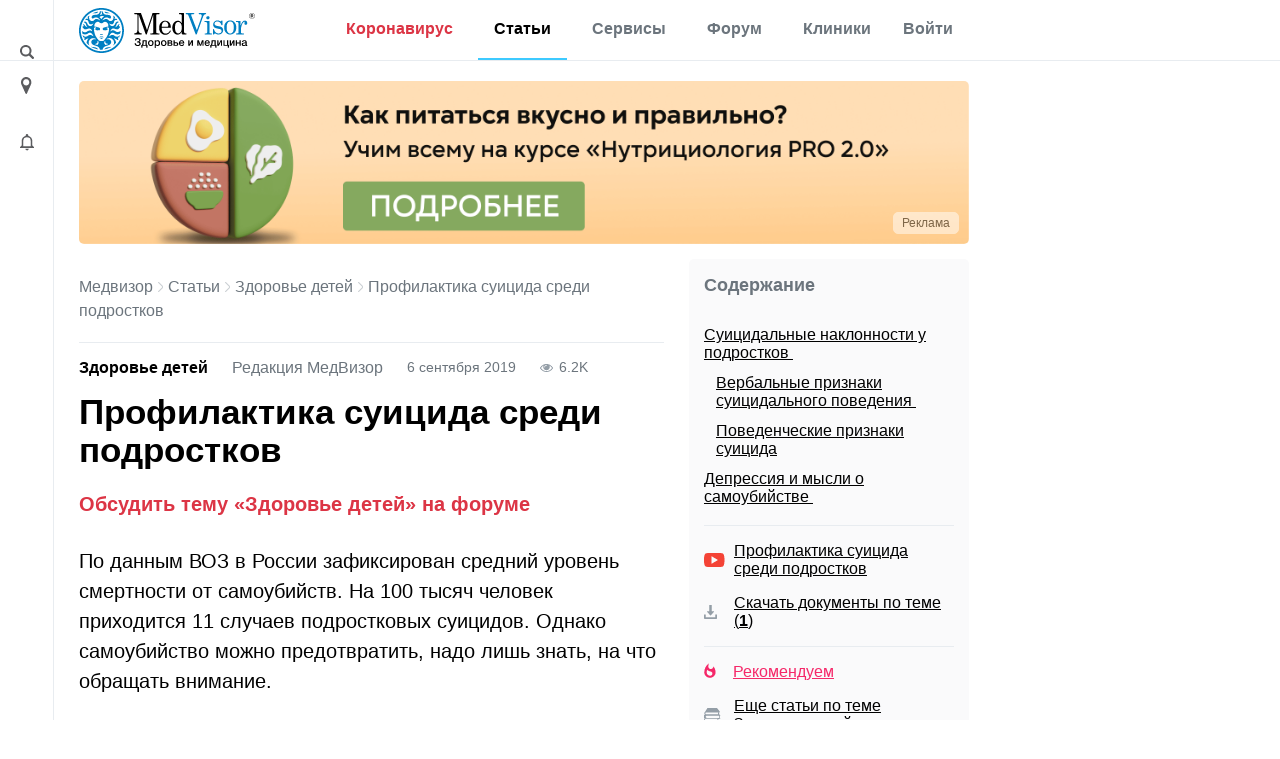

--- FILE ---
content_type: text/html; charset=UTF-8
request_url: https://medvisor.ru/articles/zdorove-detey/profilaktika-suitsida-sredi-podrostkov/
body_size: 14138
content:
<!doctype html><html lang="ru"><head><meta name="viewport" content="width=device-width, initial-scale=1"><title>Признаки суицидальных наклонностей у детей и подростков, депрессия</title><link rel="dns-prefetch" href="https://hb.bizmrg.com/"><!-- Yandex.Metrika counter --> <script data-skip-moving="true" async> (function(m,e,t,r,i,k,a){m[i]=m[i]||function(){(m[i].a=m[i].a||[]).push(arguments)}; m[i].l=1*new Date();k=e.createElement(t),a=e.getElementsByTagName(t)[0],k.async=1,k.src=r,a.parentNode.insertBefore(k,a)}) (window, document, "script", "/local/include_area/yandex/tag.js", "ym"); ym(52143409, "init", { clickmap:true, trackLinks:true, accurateTrackBounce:true, webvisor:true }); </script> <noscript><div><img src="https://mc.yandex.ru/watch/52143409" style="position:absolute; left:-9999px;" alt="" /></div></noscript> <!-- /Yandex.Metrika counter --><script data-skip-moving=true async src="//sjsmartcontent.org/static/plugin-site/js/sjplugin.js" data-site="6izx"></script>        <meta http-equiv="Content-Type" content="text/html; charset=UTF-8" /><meta name="description" content="Клиническая депрессия часто проявляется в подростковом возрасте, но ее непросто определить. Следствием подавленного психического состояния могут стать суицидальные наклонности. Необходимо вовремя обратить внимание на тревожные признаки, чтобы спасти ребенка" /><link rel="canonical" href="https://medvisor.ru/articles/zdorove-detey/profilaktika-suitsida-sredi-podrostkov/" /><script data-skip-moving="true">(function(w, d, n) {var cl = "bx-core";var ht = d.documentElement;var htc = ht ? ht.className : undefined;if (htc === undefined || htc.indexOf(cl) !== -1){return;}var ua = n.userAgent;if (/(iPad;)|(iPhone;)/i.test(ua)){cl += " bx-ios";}else if (/Windows/i.test(ua)){cl += ' bx-win';}else if (/Macintosh/i.test(ua)){cl += " bx-mac";}else if (/Linux/i.test(ua) && !/Android/i.test(ua)){cl += " bx-linux";}else if (/Android/i.test(ua)){cl += " bx-android";}cl += (/(ipad|iphone|android|mobile|touch)/i.test(ua) ? " bx-touch" : " bx-no-touch");cl += w.devicePixelRatio && w.devicePixelRatio >= 2? " bx-retina": " bx-no-retina";if (/AppleWebKit/.test(ua)){cl += " bx-chrome";}else if (/Opera/.test(ua)){cl += " bx-opera";}else if (/Firefox/.test(ua)){cl += " bx-firefox";}ht.className = htc ? htc + " " + cl : cl;})(window, document, navigator);</script><link href="/bitrix/cache/css/s1/main/page_7c7a22621b65fd7deb66382048fd646a/page_7c7a22621b65fd7deb66382048fd646a_v1.css?175205655552889"   rel="stylesheet" /><link href="/bitrix/cache/css/s1/main/default_e47bb359df004e8869ee9a7a1896048c/default_e47bb359df004e8869ee9a7a1896048c_v1.css?17520564785086"   rel="stylesheet" /><link href="/bitrix/cache/css/s1/main/template_77498789ec65faebfb5d78594fa2e0f0/template_77498789ec65faebfb5d78594fa2e0f0_v1.css?1752056478415488"   data-template-style="true" rel="stylesheet" /><link rel="amphtml" href="https://medvisor.ru/amp/articles/zdorove-detey/profilaktika-suitsida-sredi-podrostkov/"><link href="/local/templates/main/assets/fonts/fonts.min.css"><link rel="preconnect" href="https://fonts.gstatic.com" crossorigin><link rel="preconnect" href="https://fonts.googleapis.com"></head><body class="body--site page page_ru page_main  "><header class="header" id="top"><div class="container-fluid"><div class="row"><div class="row__left"><div class="content"><i style="margin-top:3px" class="ico ico-loupe ico-big ico--area bl search__top-trigger"></i></div></div><div class="container container__main"><div class="header__inner"><div class="row justify-content-between w100 no-gutters position-relative col__menu-top"><div class="search__top-container search__top-container--hidden w0"><div class="search__top" id="top-search"><form action="/search/"><input class="search__top-input" id="top-search-input" type="text" name="q" value="" autocomplete="off" placeholder="Искать" /><input name="s" class="hidden" type="submit" value="Искать" /></form><i class="ico ico-close search__top-trigger search__top-close"></i></div></div><div class="col-auto"><div class="menu__logo"><a href="/" class="menu__logo-link"><img class="menu__logo-image" alt="MedVisor — Здоровье и медицина" title="MedVisor — Здоровье и медицина" width="176" height="45" src="/local/templates/main/assets/images/logo/logo-r.svg"></a><span class="menu__logo-text"></span></div></div><div class="col-auto d-flex d-md-none"><div class="h-100 d-flex align-items-center"><i class="search__top-trigger ico ico-menu-search mr-1"></i><i class="menu__top-trigger ico ico-burger"></i></div></div><div class="col-24 col-md-auto menu__top-col modal__mobile"><div class="container"><div class="d-flex d-md-none mt-1 py-3 border-top"><div class="menu__top-location-trigger location-trigger"><!--'start_frame_cache_headerMenu'--><i class="ico ico-location"></i>Москва<!--'end_frame_cache_headerMenu'--></div></div><nav class="menu__top"><i class="ico ico-menu-close menu__top-close modal__mobile-close"></i><div class="menu__top-item menu__top-item--dropdown"><!--'start_frame_cache_LkGdQn'--><a href="/covid-19/" class="menu__top-link" style="color:#dc3545;">Коронавирус</a><a href="#" class="submenu__top-next"></a><!--'end_frame_cache_LkGdQn'-->							<div class="menu__top-dropdown"><ul class="menu__top-submenu"><li class="menu__top-subitem"><a href="/covid-19/" class="menu__top-sublink">Полезная информация</a></li><li class="menu__top-subitem"><a href="/covid-19/monitor/" class="menu__top-sublink">Мониторинг</a></li><li class="menu__top-subitem"><a href="/covid-19/monitor/russia/" class="menu__top-sublink">Мониторинг по России</a></li></ul></div></div><div class="menu__top-item menu__top-item--dropdown"><!--'start_frame_cache_W4WHwB'--><a href="/" class="menu__top-link active">Статьи</a><a href="#" class="submenu__top-next"></a><!--'end_frame_cache_W4WHwB'-->							<div class="menu__top-dropdown"><ul class="menu__top-submenu"><li class="menu__top-subitem"><a href="/articles/privivki/" class="menu__top-sublink">Прививки</a></li><li class="menu__top-subitem"><a href="/articles/allergii/" class="menu__top-sublink">Аллергии</a></li><li class="menu__top-subitem"><a href="/articles/diabet/" class="menu__top-sublink">Диабет</a></li><li class="menu__top-subitem"><a href="/articles/migren/" class="menu__top-sublink">Мигрень</a></li><li class="menu__top-subitem menu__top-subitem--divide"><a href="/articles/" class="menu__top-sublink active btn-border fs-small">Еще 35 разделов</a></li><li class="menu__top-subitem"><a href="/articles/" class="menu__top-sublink active">Статьи</a></li><li class="menu__top-subitem"><a href="/pervaya-pomoshch/" class="menu__top-sublink">Первая помощь</a></li><li class="menu__top-subitem"><a href="/rezultaty-analizov/" class="menu__top-sublink">Результаты анализов</a></li><li class="menu__top-subitem"><a href="/news/" class="menu__top-sublink">Новости</a></li></ul></div></div><div class="menu__top-item menu__top-item--dropdown"><!--'start_frame_cache_onKeLo'--><a href="/services/" class="menu__top-link">Сервисы</a><a href="#" class="submenu__top-next"></a><!--'end_frame_cache_onKeLo'-->							<div class="menu__top-dropdown"><ul class="menu__top-submenu"><li class="menu__top-subitem"><a href="/services/procent-zhira-v-tele/" class="menu__top-sublink">Калькулятор процента жира в теле</a></li><li class="menu__top-subitem"><a href="/services/navy-procent-zhira-v-tele/" class="menu__top-sublink">Калькулятор для определения процента жира по методу ВМС США</a></li><li class="menu__top-subitem"><a href="/services/kalkulyator-velichiny-osnovnogo-obmena/" class="menu__top-sublink">Калькулятор основного обмена веществ</a></li><li class="menu__top-subitem"><a href="/services/kalkulyator-korrektirovki-dosi-insulina/" class="menu__top-sublink">Калькулятор корректировки дозы инсулина</a></li><li class="menu__top-subitem menu__top-subitem--divide"><a href="/services/" class="menu__top-sublink btn-border fs-small">Еще 17 сервисов</a></li><li class="menu__top-subitem"><a href="/analyzes/" class="menu__top-sublink">Расшифровка анализов онлайн</a></li></ul></div></div><div class="menu__top-item"><!--'start_frame_cache_CO10sC'--><a href="/forum/" class="menu__top-link">Форум</a><!--'end_frame_cache_CO10sC'-->					</div><div class="menu__top-item"><!--'start_frame_cache_djh4n9'--><a href="/moskva/hospitals/" class="menu__top-link">Клиники</a><!--'end_frame_cache_djh4n9'-->					</div></nav><div class="menu__top menu__top-auth-link"><div class="menu__top-item"><a href="#" class="menu__top-link js-auth-form-trigger">Войти</a></div></div></div></div></div></div></div><div class="row__right"></div></div></div></header><main class="page__main"><div class="container-fluid h-100"><div class="row h-100"><div class="row__left"><div class="content"><i class="ico ico-location ico-big ico--area bl location-trigger"></i><i class="ico ico-bell ico--area ico-big bl"></i></div><a href="#top" class="scroll-top"><span class="scroll-top-button"><span>наверх</span></span></a></div><div class="container container__main pb-5"><!--noindex--><div class="city-select__wrapper notCover modal__mobile"><img style="width:100%;height:auto;" alt="Местоположение" src="/local/templates/main/assets/images/ui/img_preloader.svg"></div><!--/noindex--><div class="user__form-wrapper js-user-form-wrapper notCover modal__mobile"><div class="container"><i class="ico ico-menu-close modal__mobile-close"></i><div class="user__form js-user-form-placeholder"></div><img class="js-user-form-loader" alt="Войти в аккуант" style="display:none;width:100%;height:auto;" src="/local/templates/main/assets/images/ui/img_preloader.svg"></div></div><section class="page__content"><div class="page__inner "><div class="row"><div class="col-24"><!--'start_frame_cache_topBanner'-->                                                                                            <div class="rk-offer rk-offer--top"><div class="rk-offer__top"><noindex><a href="/bitrix/rk.php?id=6&amp;site_id=s1&amp;event1=banner&amp;event2=click&amp;event3=1+%2F+%5B6%5D+%5BTOP%5D+%D0%9A%D0%B0%D0%BA+%D0%BF%D0%B8%D1%82%D0%B0%D1%82%D1%8C%D1%81%D1%8F+%D0%BF%D1%80%D0%B0%D0%B2%D0%B8%D0%BB%D1%8C%D0%BD%D0%BE+%D0%BD%D0%B0+%D0%B3%D0%BB%D0%B0%D0%B2%D0%BD%D0%BE%D0%B9&amp;goto=https%3A%2F%2Fpro.nutriciologiya.com%2F%3Futm_source%3Dmedvizor%26utm_medium%3Dbanner%26utm_campaign%3DINO%26utm_content%3Dglavnay_banner_pp_nutripro_&amp;af=683c89def549685b7dd1933ebfbacab5" rel="nofollow"><picture><source media="(max-width: 992px)" srcset="/upload/rk/25d/5ltwd2pz46xomk7ky3r3f1bxnxzh28y2.png">    <source media="(min-width: 993px)" srcset="/upload/rk/150/t9rpgibr5yjspke48zu47wwgpv9lviw6.png">    <img src="/upload/rk/150/t9rpgibr5yjspke48zu47wwgpv9lviw6.png" class="img-responsive" loading="lazy" alt="162777"></picture></a></noindex></div><div class="rk-offer__shild x-right y-bottom "><button type="button" class="rk-offer__button" data-container="body"  data-toggle="popover" data-placement="left" data-content="ИНН:7203508378 erid:2W5zFHhYwJx АНО ДПО НАЦИОНАЛЬНАЯ АКАДЕМИЯ МЕДИЦИНСКОГО ОБРАЗОВАНИЯ ИМЕНИ Н.А. БОРОДИНА ">Реклама</button></div></div><!--'end_frame_cache_topBanner'-->                                                                    </div></div><div class="row"><div class="col-24"></div></div><div class="row"><div class="col-24 col-lg-16"><div class="mb-3"></div><div class="breadcrumb"><div class="breadcrumb-item"><a class="breadcrumb-link" href="/" title="Медвизор">Медвизор</a></div><div class="breadcrumb-item"><i class="ico ico-right"></i><a class="breadcrumb-link" href="/articles/" title="Статьи">Статьи</a></div><div class="breadcrumb-item"><i class="ico ico-right"></i><a class="breadcrumb-link" href="/articles/zdorove-detey/" title="Здоровье детей">Здоровье детей</a></div><div class="breadcrumb-item"><i class="ico ico-right"></i>Профилактика суицида среди подростков</div></div><script type="application/ld+json">{"@context":"http:\/\/schema.org","@type":"BreadcrumbList","itemListElement":[[{"@type":"ListItem","position":0,"item":{"@id":"https:\/\/medvisor.ru\/","name":"Главная"}},{"@type":"ListItem","position":1,"item":{"@id":"https:\/\/medvisor.ru\/articles\/","name":"Статьи"}},{"@type":"ListItem","position":2,"item":{"@id":"https:\/\/medvisor.ru\/articles\/zdorove-detey\/","name":"Здоровье детей"}},{"@type":"ListItem","position":3,"item":{"@id":"https:\/\/medvisor.ru\/articles\/zdorove-detey\/profilaktika-suitsida-sredi-podrostkov\/","name":"Профилактика суицида среди подростков"}}]]}</script>                                                                                    <!--vocabulary_zone--><div class="article__detail-header section__before-title"><a href="/articles/zdorove-detey/" class="article__detail-header-item article__detail-section"> Здоровье детей</a><div class="article__detail-header-item article__detail-author">
							Редакция МедВизор				<link rel="author" href="/articles/zdorove-detey/profilaktika-suitsida-sredi-podrostkov/"></div><div class="article__detail-header-item"><!--'start_frame_cache_IjWcdm'-->6 сентября 2019<!--'end_frame_cache_IjWcdm'--></div><div class="article__detail-header-item"><i class="ico ico-visit"></i><!--'start_frame_cache_nFDmaA'-->6.2K<!--'end_frame_cache_nFDmaA'--></div></div><h1 class="page__title">Профилактика суицида среди подростков</h1><!--/vocabulary_zone--><script type="application/ld+json">{"@context":"http:\/\/schema.org","@type":"Article","@id":"25095","url":"https:\/\/medvisor.ru\/articles\/zdorove-detey\/profilaktika-suitsida-sredi-podrostkov\/#articleContent","mainEntityOfPage":{"@type":"WebPage","@id":"https:\/\/medvisor.ru\/articles\/zdorove-detey\/profilaktika-suitsida-sredi-podrostkov\/#articleContent"},"name":"Профилактика суицида среди подростков","headline":" Профилактика суицида среди подростков","datePublished":"2019-09-06T16:00:17+05:00","dateModified":"2020-08-06T10:54:00+05:00","author":{"@type":"Person","name":"Редакция МедВизор"},"publisher":{"@type":"Organization","name":"medvisor.ru","logo":{"@type":"ImageObject","url":"https:\/\/medvisor.ru\/local\/templates\/main\/assets\/images\/logo\/logo.png"}},"audio":{"@context":"http:\/\/schema.org","@type":"AudioObject","contentUrl":null,"description":"Аудиоверсия статьи «Профилактика суицида среди подростков»","encodingFormat":"","name":"Профилактика суицида среди подростков"},"image":"https:\/\/hb.bizmrg.com\/medvisor.ru\/iblock\/ef1\/ef1e7d611a7ca8021cd3d7c29d77cafc\/b80cf7e7c65fd62691be22ceb2c23004.jpg","about":["Бессонница","Депрессия","Здоровье детей","Нарушения сна","Психология"]}</script><div class="article__detail article__storage" data-id="25095"><div class="article__detail-topblock"><div class="article__detail-topblock-wrapper"><div class="article__detail-topblock-title"><span>Содержание</span> <a href="#" class="article__detail-topblock-trigger">[ скрыть ]</a></div><div class="article__detail-topblock-content"><ul class="article__detail-anchors"><li class="item-2"><a href="#paragraph-1">Суицидальные наклонности у подростков </a><ul style="margin-top: 12px;padding-left: 12px;"><li class="item-2"><a href="#paragraph-2">Вербальные признаки суицидального поведения </a><li class="item-2"><a href="#paragraph-3">Поведенческие признаки суицида</a></ul></li><li class="item-2"><a href="#paragraph-4">Депрессия и мысли о самоубийстве </a></li></ul>    <div class="article__detail-subblock"><div class="article__detail-subblock-line"><a href="#video25208" onclick="reachGoal('Клик по Содержанию');" class="article__detail-ico-link"><i class="ico ico-youtube bl"></i><span>Профилактика суицида среди подростков</span></a></div><div class="article__detail-subblock-line"><a href="#docs" class="article__detail-ico-link" onclick="reachGoal('Клик по Содержанию');"><i class="ico ico-docs bl"></i><span>Скачать документы по теме (<b>1</b>)</span></a></div></div><div class="article__detail-subblock"><div class="article__detail-subblock-line"><a href="#articles__recommend" class="article__detail-ico-link article__detail-ico-link-red" onclick="reachGoal('Клик по Содержанию');"><i class="ico ico-hot-menu bl"></i><span>Рекомендуем</span></a></div><div class="article__detail-subblock-line"><a href="#readmore" class="article__detail-ico-link" onclick="reachGoal('Клик по Содержанию');"><i class="ico ico-readmore bl"></i><span>Еще статьи по теме Здоровье детей</span></a></div><div class="article__detail-subblock-line"><a href="#comment" onclick="reachGoal('Клик по Содержанию');" class="article__detail-ico-link js-article__detail-comment-link"><i class="ico ico-comment-dark bl"></i><span>Комментарии</span></a></div><div class="article__detail-subblock-line"><a href="/forum/?stag%5B0%5D=bessonnitsa&stag%5B1%5D=depressiya&stag%5B2%5D=zdorove-detey&stag%5B3%5D=narusheniya-sna&stag%5B4%5D=psikhologiya&sname=%D0%97%D0%B4%D0%BE%D1%80%D0%BE%D0%B2%D1%8C%D0%B5+%D0%B4%D0%B5%D1%82%D0%B5%D0%B9"  onclick="reachGoal('click_on_forum2');" target="_blank" class="article__detail-ico-link"><i class="ico ico-forum bl"></i><span>Обсудить тему «Здоровье детей» на форуме</span></a></div></div></div></div></div><div id="articleContent" class="article__detail-body section__detail"><div class="forum-link-block my-3"><a class="text-danger" onclick="reachGoal('click_on_forum');" target="_blank" style="font-weight: bold;" href="/forum/?stag%5B0%5D=bessonnitsa&stag%5B1%5D=depressiya&stag%5B2%5D=zdorove-detey&stag%5B3%5D=narusheniya-sna&stag%5B4%5D=psikhologiya&sname=%D0%97%D0%B4%D0%BE%D1%80%D0%BE%D0%B2%D1%8C%D0%B5+%D0%B4%D0%B5%D1%82%D0%B5%D0%B9">Обсудить тему «Здоровье детей» на форуме</a></div><p>
	 По данным ВОЗ в России зафиксирован средний уровень смертности от самоубийств. На 100 тысяч человек приходится 11 случаев подростковых суицидов. Однако самоубийство можно предотвратить, надо лишь знать, на что обращать внимание.
</p><p>
	 Бытует мнение, что вопросы о суициде сами по себе являются призывом к действию. К счастью, это миф. Более того, специалисты в области психического здоровья призывают людей задавать важные вопросы и собирать факты, чтобы помочь человеку.
</p><p class="eaknlhqgxpft5fc8ddd443f09">Источник: <a href="https://medvisor.ru/articles/zdorove-detey/profilaktika-suitsida-sredi-podrostkov/">https://medvisor.ru/articles/zdorove-detey/profilaktika-suitsida-sredi-podrostkov/</a></p><div id="yandex_rtb_R-A-562012-18"></div><h2>Суицидальные наклонности у подростков&nbsp;</h2><p></p><div><img  alt="Признаки подавленного состояния у подростка"  src="/local/templates/main/assets/images/ui/img_preloader.svg" data-lazy="1" data-src="https://hb.bizmrg.com/medvisor.ru/medialibrary/7ad/7ad89e579cf03674226d6bfa1fe91124/7dde84e46f1d751d6ab2e25d49505787.jpg"  title="Подавленное состояние у подростка"><p class="image-description">
		 Designed by yanalya/Freepik<br></p></div><p></p><p>
	 Если подросток задумывается о самоубийстве, его мотивация выражается в словах и действиях. Необходимо научиться правильно трактовать признаки суицидальных наклонностей у подростков.
</p><p>
	 Люди, решившись на самоубийство, хотят не умереть, а прекратить страдания любым способом. Если вы заметили какие-либо признаки того, что подростки могут думать о нанесении вреда себе, обратитесь за помощью психолога.
</p><p>
	 В первую очередь о наличии каких-либо проблем свидетельствуют эмоции.
</p><p>
	 Подавленное состояние. Подросток становится замкнутым, избегает близких друзей и членов семьи. Наблюдается потеря интереса к деятельности и общественным мероприятиям, которые раньше нравились.
</p><p>
	 Перепады настроения. Пубертатный период характеризуется частыми колебаниями в настроении ребенка: тревога, печаль, гнев, раздражительность, агрессия. Примечательно, что с мыслью о суициде эмоции утихают. Затем возможны изменения в режиме сна: ребенок спит либо больше, либо меньше обычного.
</p><p>
	 Употребление алкоголя или наркотических веществ. Злоупотребление психоактивными веществами повышает вероятность самоубийства. Большое количество алкоголя, либо наркотиков может быть <a target="_blank" href="/articles/zdorove-detey/kak-ponyat-chto-moy-rebenok-zhertva-kiberbullinga/">попыткой заглушить болезненные ощущения</a> и причинить себе вред.
</p><p>
	 Безответственность. Если окончательное решение о суициде принято, то человеку “нечего терять”. В таких случаях подростки могут совершать безрассудные, рискованные поступки, не задумываясь о последствиях.
</p><h3>Вербальные признаки суицидального поведения&nbsp;</h3><p>
	 В моменты отчаяния подростки могут открыто говорить о душевной боли или желании покончить жизнь самоубийством.&nbsp;
</p><p>
	 Существует два типа суицидальных высказываний:
</p><ul><li><p>
		 Активное заявление: “Я собираюсь покончить с собой”, “Я хочу умереть”, “Моя жизнь не имеет смысла” и прочее.
	</p></li><li><p>
		 Пассивное заявление: “Я бы хотел спать и не просыпаться”,”Вот бы меня сбил автобус”, “Я больше не буду ни для кого обузой” и прочее.
	</p></li></ul><p>
	 Люди часто игнорируют пассивные высказывания, но к ним следует относиться также серьезно.
</p><h3>Поведенческие признаки суицида</h3><p></p><div><img  alt="Поведенческие признаки суицида"  src="/local/templates/main/assets/images/ui/img_preloader.svg" data-lazy="1" data-src="https://hb.bizmrg.com/medvisor.ru/medialibrary/9c3/9c3f1c1e8bbdaf8fc02acb307e44da77/5c11aada927947d99d2330999a96891b.jpg"  title="Поведенческие признаки суицида"><p class="image-description">
		 Designed by yanalya/Freepik<br></p></div><p></p><p>
	 Некоторые изменения в привычном поведении ребенка сигнализируют об опасности:
</p><ol><li><p>
		 повышенная утомляемость, отсутствие энергии;
	</p></li><li><p>
		 бессонница или слишком долгий сон;
	</p></li><li><p>
		 отсутствие аппетита, <a target="_blank" href="/articles/rasstroystvo-pishchevogo-povedeniya/psikhogennoe-pereedanie/">переедание</a>;
	</p></li><li><p>
		 заторможенность мышления, проблемы с формулировкой утверждений;
	</p></li><li><p>
		 необъяснимые боли в теле и головные боли;
	</p></li><li><p>
		 социальная изоляция;
	</p></li><li><p>
		 пропуски занятий в школе;
	</p></li><li><p>
		 неряшливость во внешнем виде (несоблюдение гигиены);
	</p></li><li><p>
		 нанесение себе увечий (порезы, ожоги).
	</p></li></ol><div><sjdiv id="SlickJumpNativeAds-sm09e3"></sjdiv></div><h2>Депрессия и мысли о самоубийстве&nbsp;</h2><p>
	 Депрессия затрагивает подростков гораздо чаще, чем многие думают. По оценкам, каждый пятый в определенный момент страдает от этого психического заболевания в подростковом возрасте. Несмотря на то, что <a target="_blank" href="/articles/problemy-s-kozhey/lechit-li-solyariy-sezonnuyu-depressiyu/">депрессия лечится</a>, большинство не получает должной помощи.
</p><p>
	 Это клиническое состояние может разрушить сущность личности подростка. Появляется давящее чувство отчаяния, а вместе с ним и мысли о самоубийстве, как единственном выходе из тяжелой ситуации.
</p><p>
	 Сложно понять грань между плохим настроением и клинической депрессией. Поговорите с ребенком: если он не видит никаких выходов из сложившейся жизненной ситуации, необходима психологическая помощь.
</p><a title="Памятка Профилактика суицида" target="_blank" href="https://hb.bizmrg.com/medvisor.ru/medialibrary/07a/07ac090fedfed76fdd8db84ece10d249/27447c56964e2eb776be2501023c3a3a.jpg">СКАЧАТЬ памятку "Профилактика&nbsp;суицида"</a><br><br>			</div><div id="video"><div id="video25208" class="article__detail-video my-3"><h2>Видео Профилактика суицида среди подростков</h2><div class="embed-responsive"><div title="Профилактика суицида среди подростков" class="youtube-placeholder" data-id="e6s7nUZmKrw" data-preview="/upload/iblock/c6d/c6d23a11be639b8baf3daee13d56aa62.jpg"></div></div></div>					</div><div id="docs" class="article__detail-docs mt-5"><h2>1 документ по теме: Здоровье детей</h2><div class="article__detail-doc-item my-2"><a href="https://hb.bizmrg.com/medvisor.ru/iblock/188/188485dda55435a050fbe8e375896d2e/234a20bcae6b896ecf4ad0d251526613.jpg" target="_blank" class="article__detail-doc-link mr-3">Памятка Профилактика суицида</a><a href="https://hb.bizmrg.com/medvisor.ru/iblock/188/188485dda55435a050fbe8e375896d2e/234a20bcae6b896ecf4ad0d251526613.jpg" target="_blank" class="btn-border d-none d-sm-inline-flex">Скачать</a></div>					</div><div class="article__detail-tags tag__list mt-4 mb-4"><a class="tag__item" target="_blank" href="/tag/bessonnitsa/">Бессонница</a><a class="tag__item" target="_blank" href="/tag/depressiya/">Депрессия</a><a class="tag__item" target="_blank" href="/tag/zdorove-detey/">Здоровье детей</a><a class="tag__item" target="_blank" href="/tag/narusheniya-sna/">Нарушения сна</a><a class="tag__item" target="_blank" href="/tag/psikhologiya/">Психология</a>		</div><div class="article__detail-footer"><div class="article__detail-footer-item mb-3"><div class="fs-small mb-2 text-secondary">Рейтинг материала</div><div class="rating__detail js-rating-wrapper js-rating-wrapper_25095" data-id="25095"><button class="btn-border rating-btn rating-btn--down js-rating-down"><i class="ico ico-arrow-down ico-big"></i></button><span class="rating-value js-rating-value up">24</span><button class="btn-border rating-btn rating-btn--up js-rating-up"><i class="ico ico-arrow-up ico-big"></i></button></div></div><div class="article__detail-footer-item mb-3"><div class="fs-small mb-2 text-secondary">Поделиться</div><div class="share__detail"><div class="ya-share2" curtain="true" data-services="vkontakte,facebook,odnoklassniki,twitter,moimir,lj,viber,whatsapp,skype,telegram" data-limit="3"></div></div>		</div><div class="article__detail-footer-item mb-3"><div class="fs-small mb-2 text-secondary">&nbsp;</div><a href="#" data-skey="b0f27308ef4950f5189f7f2a9ad786fb"
	id="saved__n25095"
	class="saved__btn"></a></div></div></div><div id="articles__recommend"></div><div class="pane mb-4" id="readmore"><div class="pane-title mb-3">Еще статьи по теме</div><div class="pane-content"><div class="article__list--inline"><div class="article__preview--tiny"><div class="article__preview-title"><a class="article__preview-link" href="/articles/zdorove-detey/u-rebenka-glisty/">У ребенка глисты? Как проверить, выявить и распознать</a></div><div class="article__preview-footer preview__footer"><!--'start_frame_cache_7DqYyc'-->		    	        <div>25 января 2023</div><div><i class="ico ico-visit"></i> <span>2.2K</span></div><div><i class="ico ico-like"></i> <span>22</span></div><div><i class="ico ico-comment"></i> <span>6</span></div><!--'end_frame_cache_7DqYyc'-->		    	    </div></div><div class="article__preview--tiny"><div class="article__preview-title"><a class="article__preview-link" href="/articles/zdorove-detey/dieta-rebenka-pri-rotaviruse/">Чем кормить ребенка при ротавирусе, составляем безопасное меню</a></div><div class="article__preview-footer preview__footer"><!--'start_frame_cache_KlRukS'-->		    	        <div>31 августа 2022</div><div><i class="ico ico-visit"></i> <span>4.6K</span></div><div><i class="ico ico-like"></i> <span>22</span></div><div><i class="ico ico-comment"></i> <span>6</span></div><!--'end_frame_cache_KlRukS'-->		    	    </div></div></div><a href="/articles/zdorove-detey/" class="btn btn-border btn-white fs-small">смотреть больше</a></div></div><div class="my-3"></div><div id="comment" class="article__detail-comment-block comment__detail-block"><div id="comp_9a7889f83e555b369a287b182729fe5c"><!--'start_frame_cache_mFNZSU'--><div class="comment__block clearfix"><div class="comment__form-wrapper"><div class="comment__form-title">Написать комментарий</div><form class="comment__form js-comment__form js-comment__form-main"><input  type="hidden"
			    name="PARENT_ID"
			    value="25095"
			    class="js-comment__form-parent-id-field"
			    /><div class="mb-3">Чтобы писать комментарии под своим именем, вам нужно <a href="#" class="js-auth-form-trigger to-top">авторизоваться на сайте</a></div><div class="comment__preview-user align-items-center mb-2 pb-1"><div class="comment__preview-avatar"><img width="28" height="28" class="lazy" alt="Бывалый Опоссум" title="Бывалый Опоссум" src="/local/templates/main/assets/images/ui/img_preloader.svg" data-src="/local/tmp/users/brown.svg"></div><div class="comment__preview-info"><div class="comment__preview-name"><span class="js-comment__item-author-name">Бывалый Опоссум</span></div></div></div><div class="comment__form-group"><input type="hidden" class="comment__form-input js-comment__form-email-input" id="EMAIL" name="EMAIL" value="anonymus@anonymus.ru"/><input type="hidden"
						   class="js-comment__form-name-input"
						   id="NAME"
						   name="NAME"
			 value="Бывалый Опоссум" 					/><input type="hidden" id="DATE" name="DATE" value="27.01.2026 22:31:33" /><input type="hidden" id="CSECTION" name="CSECTION" value="article" /><textarea id="TEXT"
						  name="TEXT"
						  class="comment__form-input ctrlEnterSubmit js-comment__form-text-input"
						  rows="3"
						  required></textarea></div><button type="submit"
					class="btn-border js-comment__submit" data-name="Отправить комментарий">Отправить комментарий</button></form></div>	</div><!--'end_frame_cache_mFNZSU'--></div><!--vocabulary_zone--></div><!--/vocabulary_zone--></div><div class="col-right col-lg-8 d-none d-lg-block"><div class="row sticky-top scroll-row"><div class="col-24"><div class="pane mb-4 article__detail-right-menu"><div class="pane-title mb-3">Содержание</div><div class="pane-content"><ul class="article__detail-anchors"><li class="item-2"><a href="#paragraph-1">Суицидальные наклонности у подростков </a><ul style="margin-top: 12px;padding-left: 12px;"><li class="item-2"><a href="#paragraph-2">Вербальные признаки суицидального поведения </a><li class="item-2"><a href="#paragraph-3">Поведенческие признаки суицида</a></ul></li><li class="item-2"><a href="#paragraph-4">Депрессия и мысли о самоубийстве </a></li></ul>    <div class="article__detail-subblock"><div class="article__detail-subblock-line"><a href="#video25208" onclick="reachGoal('Клик по Содержанию');" class="article__detail-ico-link"><i class="ico ico-youtube bl"></i><span>Профилактика суицида среди подростков</span></a></div><div class="article__detail-subblock-line"><a href="#docs" class="article__detail-ico-link" onclick="reachGoal('Клик по Содержанию');"><i class="ico ico-docs bl"></i><span>Скачать документы по теме (<b>1</b>)</span></a></div></div><div class="article__detail-subblock"><div class="article__detail-subblock-line"><a href="#articles__recommend" class="article__detail-ico-link article__detail-ico-link-red" onclick="reachGoal('Клик по Содержанию');"><i class="ico ico-hot-menu bl"></i><span>Рекомендуем</span></a></div><div class="article__detail-subblock-line"><a href="#readmore" class="article__detail-ico-link" onclick="reachGoal('Клик по Содержанию');"><i class="ico ico-readmore bl"></i><span>Еще статьи по теме Здоровье детей</span></a></div><div class="article__detail-subblock-line"><a href="#comment" onclick="reachGoal('Клик по Содержанию');" class="article__detail-ico-link js-article__detail-comment-link"><i class="ico ico-comment-dark bl"></i><span>Комментарии</span></a></div><div class="article__detail-subblock-line"><a href="/forum/?stag%5B0%5D=bessonnitsa&stag%5B1%5D=depressiya&stag%5B2%5D=zdorove-detey&stag%5B3%5D=narusheniya-sna&stag%5B4%5D=psikhologiya&sname=%D0%97%D0%B4%D0%BE%D1%80%D0%BE%D0%B2%D1%8C%D0%B5+%D0%B4%D0%B5%D1%82%D0%B5%D0%B9"  onclick="reachGoal('click_on_forum2');" target="_blank" class="article__detail-ico-link"><i class="ico ico-forum bl"></i><span>Обсудить тему «Здоровье детей» на форуме</span></a></div></div>		</div></div><!--'start_frame_cache_6jNSi2'--><!--'end_frame_cache_6jNSi2'-->											                                            <!--'start_frame_cache_topBanner3'-->                                                                                                                                                                                    <!--'end_frame_cache_topBanner3'-->                                        </div></div></div></div></div></section></div><div class="row__right"><div class="content"><div class="b_stub"></div></div></div></div></div></main><footer class="footer"><div class="container-fluid"><div class="row"><div class="row__left"></div><div class="container container__main"><!--'start_frame_cache_topBanner2'-->                                                                                    <!--'end_frame_cache_topBanner2'-->                        <div class="footer__inner"><div class="row align-items-center"><div class="col-auto mt-2"><!--'start_frame_cache_XEVOpk'--><nav class="menu__bottom"><div class="menu__bottom-item"><a href="/" class="menu__bottom-link active ">Статьи</a></div><div class="menu__bottom-item"><a href="/services/" class="menu__bottom-link ">Сервисы</a></div><div class="menu__bottom-item"><a href="/forum/" class="menu__bottom-link ">Форум</a></div><div class="menu__bottom-item"><a href="/moskva/hospitals/" class="menu__bottom-link ">Клиники</a></div><div class="menu__bottom-item"><a href="/medicine/" class="menu__bottom-link ">Лекарства</a></div><div class="menu__bottom-item"><a href="/user/" class="menu__bottom-link ">Личный кабинет</a></div></nav><!--'end_frame_cache_XEVOpk'-->                                </div><div class="col-auto my-2"><a href="#" class="btn-border">Push-уведомления</a>                                </div></div><div class="row mb-2"><div class="col-auto"><!--'start_frame_cache_g8taYv'--><nav class="menu__bottom"><div class="menu__bottom-item"><a href="/adv/" class="menu__bottom-link ">Реклама</a></div><div class="menu__bottom-item"><a href="/terms/" class="menu__bottom-link ">Пользовательское соглашение</a></div><div class="menu__bottom-item"><a href="/politika-konfidentsialnosti/" class="menu__bottom-link ">Политика об обработке и защите персональных данных</a></div></nav><!--'end_frame_cache_g8taYv'-->                                </div></div><div class="row pt-1 my-2"><div class="col-auto"><div class="d-flex flex-wrap"><!--noindex--><a target="_blank" rel="nofollow" class="opacity-switcher" href="https://vk.com/public180655689"><i class="ico ico-soc2-vk mb-1 mr-1"></i></a><a target="_blank" rel="nofollow" class="opacity-switcher" href="https://www.youtube.com/channel/UC6YbAJhTfEojDUQ_7khunBQ"><i class="ico ico-soc2-yo mb-1 mr-1"></i></a><a target="_blank" rel="nofollow" class="opacity-switcher" href="https://www.pinterest.ru/MedVisor_ru/"><i class="ico ico-soc2-pin mb-1 mr-1"></i></a><a target="_blank" rel="nofollow" class="opacity-switcher" href="https://ok.ru/group/55676301934793"><i class="ico ico-soc2-ok mb-1 mr-1"></i></a><a target="_blank" rel="nofollow" class="opacity-switcher" href="https://medvisorrublog.tumblr.com/"><i class="ico ico-soc2-tumb mb-1 mr-1"></i></a><!--/noindex--></div></div></div><div class="d-flex justify-content-between flex-nowrap flex-md-wrap footer__bottom mt-2 mb-3"><div class="mb-2">
                                    2026 Медвизор                                </div><div class="mb-2">
                                    Информация для пациентов представлена на сайте в целях  ознакомления и не заменяет помощь квалифицированных специалистов.<br>Обязательно получите консультацию врача!                                </div></div></div></div><div class="row__right"></div></div></div></footer><!-- Google Tag Manager --><script data-skip-moving="true">(function(w,d,s,l,i){w[l]=w[l]||[];w[l].push({'gtm.start':
        new Date().getTime(),event:'gtm.js'});var f=d.getElementsByTagName(s)[0],
        j=d.createElement(s),dl=l!='dataLayer'?'&l='+l:'';j.async=true;j.src=
        'https://www.googletagmanager.com/gtm.js?id='+i+dl;f.parentNode.insertBefore(j,f);
        })(window,document,'script','dataLayer','GTM-545SK59');</script><noscript><iframe src="https://www.googletagmanager.com/ns.html?id=GTM-545SK59"
            height="0" width="0" style="display:none;visibility:hidden"></iframe></noscript><!-- End Google Tag Manager --><!-- Added Google Firebase Messaging script--><script>if(!window.BX)window.BX={};if(!window.BX.message)window.BX.message=function(mess){if(typeof mess==='object'){for(let i in mess) {BX.message[i]=mess[i];} return true;}};</script><script>(window.BX||top.BX).message({"JS_CORE_LOADING":"Загрузка...","JS_CORE_NO_DATA":"- Нет данных -","JS_CORE_WINDOW_CLOSE":"Закрыть","JS_CORE_WINDOW_EXPAND":"Развернуть","JS_CORE_WINDOW_NARROW":"Свернуть в окно","JS_CORE_WINDOW_SAVE":"Сохранить","JS_CORE_WINDOW_CANCEL":"Отменить","JS_CORE_WINDOW_CONTINUE":"Продолжить","JS_CORE_H":"ч","JS_CORE_M":"м","JS_CORE_S":"с","JSADM_AI_HIDE_EXTRA":"Скрыть лишние","JSADM_AI_ALL_NOTIF":"Показать все","JSADM_AUTH_REQ":"Требуется авторизация!","JS_CORE_WINDOW_AUTH":"Войти","JS_CORE_IMAGE_FULL":"Полный размер"});</script><script src="/bitrix/js/main/core/core.min.js?1752056444230432"></script><script>BX.Runtime.registerExtension({"name":"main.core","namespace":"BX","loaded":true});</script><script>BX.setJSList(["\/bitrix\/js\/main\/core\/core_ajax.js","\/bitrix\/js\/main\/core\/core_promise.js","\/bitrix\/js\/main\/polyfill\/promise\/js\/promise.js","\/bitrix\/js\/main\/loadext\/loadext.js","\/bitrix\/js\/main\/loadext\/extension.js","\/bitrix\/js\/main\/polyfill\/promise\/js\/promise.js","\/bitrix\/js\/main\/polyfill\/find\/js\/find.js","\/bitrix\/js\/main\/polyfill\/includes\/js\/includes.js","\/bitrix\/js\/main\/polyfill\/matches\/js\/matches.js","\/bitrix\/js\/ui\/polyfill\/closest\/js\/closest.js","\/bitrix\/js\/main\/polyfill\/fill\/main.polyfill.fill.js","\/bitrix\/js\/main\/polyfill\/find\/js\/find.js","\/bitrix\/js\/main\/polyfill\/matches\/js\/matches.js","\/bitrix\/js\/main\/polyfill\/core\/dist\/polyfill.bundle.js","\/bitrix\/js\/main\/core\/core.js","\/bitrix\/js\/main\/polyfill\/intersectionobserver\/js\/intersectionobserver.js","\/bitrix\/js\/main\/lazyload\/dist\/lazyload.bundle.js","\/bitrix\/js\/main\/polyfill\/core\/dist\/polyfill.bundle.js","\/bitrix\/js\/main\/parambag\/dist\/parambag.bundle.js"]);
</script><script>BX.Runtime.registerExtension({"name":"ui.dexie","namespace":"BX.DexieExport","loaded":true});</script><script>BX.Runtime.registerExtension({"name":"ls","namespace":"window","loaded":true});</script><script>BX.Runtime.registerExtension({"name":"fx","namespace":"window","loaded":true});</script><script>BX.Runtime.registerExtension({"name":"fc","namespace":"window","loaded":true});</script><script>BX.Runtime.registerExtension({"name":"medvisor_bx_core","namespace":"window","loaded":true});</script><script>BX.Runtime.registerExtension({"name":"jquery","namespace":"window","loaded":true});</script><script>BX.Runtime.registerExtension({"name":"jquery2","namespace":"window","loaded":true});</script><script>BX.Runtime.registerExtension({"name":"owl_carousel","namespace":"window","loaded":true});</script><script>BX.Runtime.registerExtension({"name":"medvisor_bootstrap","namespace":"window","loaded":true});</script><script>BX.Runtime.registerExtension({"name":"mask","namespace":"window","loaded":true});</script><script>BX.Runtime.registerExtension({"name":"medvisor_cookie","namespace":"window","loaded":true});</script><script>BX.Runtime.registerExtension({"name":"medvisor_multilevel_menu","namespace":"window","loaded":true});</script><script>BX.Runtime.registerExtension({"name":"lazyload","namespace":"window","loaded":true});</script><script>BX.Runtime.registerExtension({"name":"headroom","namespace":"window","loaded":true});</script><script>BX.Runtime.registerExtension({"name":"medvisor_template_core","namespace":"window","loaded":true});</script><script>BX.Runtime.registerExtension({"name":"fancybox","namespace":"window","loaded":true});</script><script>BX.Runtime.registerExtension({"name":"select2","namespace":"window","loaded":true});</script><script>BX.Runtime.registerExtension({"name":"audio","namespace":"window","loaded":true});</script><script>BX.Runtime.registerExtension({"name":"calories","namespace":"window","loaded":true});</script><script>(window.BX||top.BX).message({"LANGUAGE_ID":"ru","FORMAT_DATE":"DD.MM.YYYY","FORMAT_DATETIME":"DD.MM.YYYY HH:MI:SS","COOKIE_PREFIX":"MV","SERVER_TZ_OFFSET":"18000","UTF_MODE":"Y","SITE_ID":"s1","SITE_DIR":"\/","USER_ID":"","SERVER_TIME":1769535093,"USER_TZ_OFFSET":0,"USER_TZ_AUTO":"Y","bitrix_sessid":"d1d227ad55477a1d0024e0c5900f7be7"});</script><script  src="/bitrix/cache/js/s1/main/kernel_main/kernel_main_v1.js?1752241986170407"></script><script src="/bitrix/js/ui/dexie/dist/dexie.bundle.min.js?1752056443102530"></script><script src="/bitrix/js/main/core/core_ls.min.js?17520564112683"></script><script src="/bitrix/js/main/core/core_frame_cache.min.js?175205644110481"></script><script src="/bitrix/js/main/jquery/jquery-1.12.4.min.js?166030460397163"></script><script src="/bitrix/js/main/core/core.min.js?1752056444230432"></script><script src="/bitrix/js/main/jquery/jquery-2.2.4.min.js?166030460385578"></script><script>BX.setJSList(["\/bitrix\/js\/main\/core\/core_fx.js","\/bitrix\/js\/main\/session.js","\/bitrix\/js\/main\/pageobject\/pageobject.js","\/bitrix\/js\/main\/core\/core_window.js","\/bitrix\/js\/main\/date\/main.date.js","\/bitrix\/js\/main\/core\/core_date.js","\/bitrix\/js\/main\/utils.js","\/bitrix\/js\/main\/core\/core_uf.js","\/local\/templates\/main\/assets\/vendor\/select2\/js\/select2.js","\/local\/templates\/main\/assets\/vendor\/select2\/js\/i18n\/ru.js","\/local\/templates\/main\/assets\/vendor\/audiojs\/audio.min.js","\/local\/templates\/main\/assets\/js\/calcs\/compare_calories.js","\/local\/templates\/main\/components\/bitrix\/news.detail\/mv.article.detail\/script.js","\/local\/components\/medvisor\/rating\/script.js","\/local\/templates\/main\/components\/bitrix\/asd.favorite.button\/saved\/script.js","\/local\/components\/medvisor\/comments\/script.js","\/local\/templates\/main\/assets\/vendor\/owl-carousel\/owl.carousel.min.js","\/local\/templates\/main\/assets\/vendor\/bootstrap\/popper.min.js","\/local\/templates\/main\/assets\/vendor\/bootstrap\/bootstrap.min.js","\/local\/templates\/main\/assets\/vendor\/mask\/jquery.mask.min.js","\/local\/templates\/main\/assets\/vendor\/cookie\/jquery.cookie.min.js","\/local\/templates\/main\/assets\/vendor\/multilevel-menu\/modernizr.custom.min.js","\/local\/templates\/main\/assets\/vendor\/multilevel-menu\/jquery.dlmenu.min.js","\/local\/templates\/main\/assets\/vendor\/lazy\/jquery.lazy.min.js","\/local\/templates\/main\/assets\/vendor\/headroom\/headroom.min.js","\/local\/templates\/main\/assets\/vendor\/headroom\/jquery.headroom.min.js","\/local\/templates\/main\/assets\/js\/core.js","\/local\/templates\/main\/assets\/js\/functions.js","\/local\/templates\/main\/assets\/js\/ui.js","\/local\/templates\/main\/assets\/vendor\/fancybox\/jquery.fancybox.min.js","\/bitrix\/components\/bitrix\/search.title\/script.js","\/local\/templates\/main\/components\/bitrix\/menu\/mv.top\/script.js","\/local\/components\/medvisor\/auth\/templates\/.default\/auth.js","\/local\/templates\/main\/components\/bitrix\/menu\/mv.bottom\/script.js","\/local\/js\/reaspekt\/reaspekt.geobase\/script.js"]);</script><script>BX.setCSSList(["\/local\/templates\/main\/assets\/css\/service.css","\/local\/templates\/main\/assets\/fonts\/fonts_iherb.css","\/local\/templates\/main\/assets\/css\/article.css","\/local\/templates\/main\/assets\/css\/covid.css","\/local\/templates\/main\/assets\/vendor\/select2\/css\/select2.css","\/local\/templates\/main\/components\/bitrix\/system.pagenavigation\/.default\/style.css","\/local\/components\/medvisor\/comments\/templates\/.default\/style.css","\/local\/templates\/main\/assets\/vendor\/owl-carousel\/owl.carousel.min.css","\/local\/templates\/main\/assets\/vendor\/fancybox\/jquery.fancybox.css","\/local\/templates\/main\/styles.css","\/local\/templates\/main\/template_styles.css","\/local\/css\/reaspekt\/reaspekt.geobase\/style.css","\/local\/components\/ttm.adv\/advertising.banner\/templates\/main\/style.css"]);</script><script  src="/bitrix/cache/js/s1/main/template_8141c91e268d8acb60cb2bb6f3acfe4a/template_8141c91e268d8acb60cb2bb6f3acfe4a_v1.js?1752056552257278"></script><script  src="/bitrix/cache/js/s1/main/page_12cf9d5d0c9c97d425b74cafd3804f8a/page_12cf9d5d0c9c97d425b74cafd3804f8a_v1.js?1752056555114812"></script><script>
	BX.ready(function(){
		new JCTitleSearch({
			'AJAX_PAGE' : '/articles/zdorove-detey/profilaktika-suitsida-sredi-podrostkov/',
			'CONTAINER_ID': 'top-search',
			'INPUT_ID': 'top-search-input',
			'MIN_QUERY_LEN': 2
		});
	});
</script><script>loadPopper();</script><script >
$(function(){
    $('.rating-btn').addClass('disabled');
    $('.rating-btn').prop('title', 'Только зарегистрированные пользователи могут голосовать');
    $('.rating-btn').attr("data-toggle", "tooltip").attr("data-html", "true");
    $('[data-toggle="tooltip"]').tooltip();
});
</script><script defer>
	var addShare;
	addShare = setInterval(function(){
		if (window.Ya && ("Metrika" in window.Ya || "Metrika2"in window.Ya)) {
			clearInterval(addShare);
			var script = document.createElement('script');
			script.src = "/local/include_area/yandex/share.js";
			document.getElementsByTagName('body')[0].appendChild(script);
		}
	}, 500);
</script><script >
		var sType = 'articles';
			var sSessId ='';
		var bGuest = '';
		</script><script >
			var asd_fav_afterload = 'Y';
		var asd_fav_IDs = new Array();
			asd_fav_IDs.push(25095);
	</script><script>$('.lazy').lazy();</script><script>var FB_MESSAGES_SENDER_ID = '285626805577';</script><script defer src="/local/include_area/push/firebase-app.js"></script><script defer src="/local/include_area/push/firebase-messaging.js"></script><script defer src="/local/include_area/push/push_notification.min.js"></script></body></html>

--- FILE ---
content_type: text/plain
request_url: https://www.google-analytics.com/j/collect?v=1&_v=j102&a=1884682987&t=pageview&_s=1&dl=https%3A%2F%2Fmedvisor.ru%2Farticles%2Fzdorove-detey%2Fprofilaktika-suitsida-sredi-podrostkov%2F&ul=en-us%40posix&dt=%D0%9F%D1%80%D0%B8%D0%B7%D0%BD%D0%B0%D0%BA%D0%B8%20%D1%81%D1%83%D0%B8%D1%86%D0%B8%D0%B4%D0%B0%D0%BB%D1%8C%D0%BD%D1%8B%D1%85%20%D0%BD%D0%B0%D0%BA%D0%BB%D0%BE%D0%BD%D0%BD%D0%BE%D1%81%D1%82%D0%B5%D0%B9%20%D1%83%20%D0%B4%D0%B5%D1%82%D0%B5%D0%B9%20%D0%B8%20%D0%BF%D0%BE%D0%B4%D1%80%D0%BE%D1%81%D1%82%D0%BA%D0%BE%D0%B2%2C%20%D0%B4%D0%B5%D0%BF%D1%80%D0%B5%D1%81%D1%81%D0%B8%D1%8F&sr=1280x720&vp=1280x720&_u=YADAAEABAAAAACAAI~&jid=139863255&gjid=1501344834&cid=364167817.1769535096&tid=UA-140917639-2&_gid=289362754.1769535096&_r=1&_slc=1&gtm=45He61q0n81545SK59v812969553za200zd812969553&gcd=13l3l3l3l1l1&dma=0&tag_exp=103116026~103200004~104527907~104528501~104684208~104684211~105391252~115938465~115938468~116185181~116185182~116682876~117041588~117223565&z=396168179
body_size: -561
content:
2,cG-H9T02V2V4B